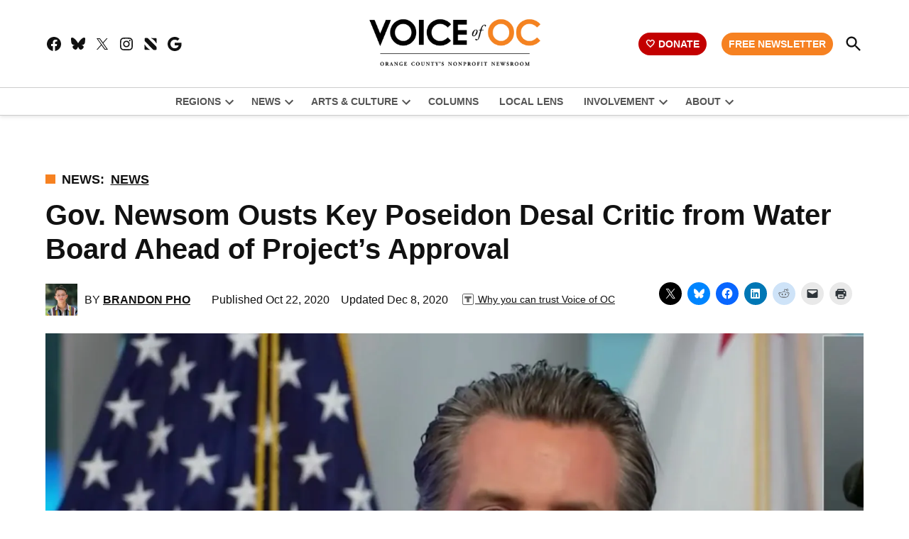

--- FILE ---
content_type: text/css
request_url: https://voiceofoc.org/wp-content/plugins/newspack-plugin/dist/commons.css?ver=6.22.0
body_size: 10517
content:

.wp-block-newspack-correction-box p{margin:0}.wp-block-newspack-correction-box p.correction+p.correction{margin-block-start:var(--wp--preset--spacing--30)}
.correction__post-link{display:block}
.wp-block-newspack-avatar,[data-type="newspack/avatar"]{display:flex;gap:.5rem}.wp-block-newspack-avatar.is-style-stacked,.wp-block-newspack-avatar[class*=is-style-stacked],[data-type="newspack/avatar"].is-style-stacked,[data-type="newspack/avatar"][class*=is-style-stacked]{gap:0}.wp-block-newspack-avatar.is-style-stacked .newspack-avatar-wrapper:not(:last-of-type),.wp-block-newspack-avatar[class*=is-style-stacked] .newspack-avatar-wrapper:not(:last-of-type),[data-type="newspack/avatar"].is-style-stacked .newspack-avatar-wrapper:not(:last-of-type),[data-type="newspack/avatar"][class*=is-style-stacked] .newspack-avatar-wrapper:not(:last-of-type){margin-right:calc(var(--avatar-size)*-.175)}.wp-block-newspack-avatar.is-style-stacked .newspack-avatar-wrapper:not(:last-of-type) img,.wp-block-newspack-avatar[class*=is-style-stacked] .newspack-avatar-wrapper:not(:last-of-type) img,[data-type="newspack/avatar"].is-style-stacked .newspack-avatar-wrapper:not(:last-of-type) img,[data-type="newspack/avatar"][class*=is-style-stacked] .newspack-avatar-wrapper:not(:last-of-type) img{-webkit-mask-image:radial-gradient(var(--avatar-size) at calc(62.5% + var(--avatar-size)*.875 - var(--avatar-size)*.25) 50%,#0000 50%,#fff 50%);mask-image:radial-gradient(var(--avatar-size) at calc(62.5% + var(--avatar-size)*.875 - var(--avatar-size)*.25) 50%,#0000 50%,#fff 50%)}.wp-block-newspack-avatar .newspack-avatar-wrapper,[data-type="newspack/avatar"] .newspack-avatar-wrapper{height:var(--avatar-size);position:relative;width:var(--avatar-size)}.wp-block-newspack-avatar .newspack-avatar-wrapper a,[data-type="newspack/avatar"] .newspack-avatar-wrapper a{border-radius:50%;display:flex}
.newspack-accordion{border:1px solid #ddd}.newspack-accordion__icon{transform:rotate(90deg);transition:transform .2s ease-out}.newspack-accordion--is-open .newspack-accordion__icon{transform:rotate(-90deg)}.newspack-accordion summary{align-items:center;cursor:pointer;display:flex;font-size:14px;font-weight:700;justify-content:space-between;padding:16px 32px}.newspack-accordion__content{padding:16px 32px}
.newspack-card.newspack-action-card{border-color:#ddd;padding:0}.newspack-card.newspack-action-card.newspack-card--is-clickable{transition:box-shadow 125ms ease-in-out}.newspack-card.newspack-action-card.newspack-card--is-clickable:hover{box-shadow:0 4px 8px #00000014}.newspack-card.newspack-action-card.newspack-card__is-disabled,.newspack-card.newspack-action-card.newspack-card__is-primary,.newspack-card.newspack-action-card.newspack-card__is-secondary,.newspack-card.newspack-action-card.newspack-card__is-supported,.newspack-card.newspack-action-card.newspack-card__is-unsupported{box-shadow:inset 4px 0 0 #f0f0f0}.newspack-card.newspack-action-card.newspack-card__is-disabled .newspack-action-card__region-top,.newspack-card.newspack-action-card.newspack-card__is-primary .newspack-action-card__region-top,.newspack-card.newspack-action-card.newspack-card__is-secondary .newspack-action-card__region-top,.newspack-card.newspack-action-card.newspack-card__is-supported .newspack-action-card__region-top,.newspack-card.newspack-action-card.newspack-card__is-unsupported .newspack-action-card__region-top{padding-left:28px}.newspack-card.newspack-action-card.newspack-card__is-primary{box-shadow:inset 4px 0 0 var(--wp-admin-theme-color)}.newspack-card.newspack-action-card.newspack-card__is-secondary{box-shadow:inset 4px 0 0 #f0b849}.newspack-card.newspack-action-card.newspack-card__is-supported{box-shadow:inset 4px 0 0 #4ab866}.newspack-card.newspack-action-card.newspack-card__is-unsupported{box-shadow:inset 4px 0 0 #cc1818}.newspack-card.newspack-action-card.is-small .newspack-action-card__region-top{padding:8px 16px}.newspack-card.newspack-action-card.is-small .newspack-action-card__region-top .components-toggle-control{margin-bottom:16px}@media screen and (min-width:744px){.newspack-card.newspack-action-card.is-small .newspack-action-card__region-top .components-toggle-control{margin-bottom:0;margin-right:16px}}.newspack-card.newspack-action-card.is-small h2{font-size:14px}.newspack-card.newspack-action-card.is-small .newspack-action-card__primary_button,.newspack-card.newspack-action-card.is-small .newspack-action-card__region-right,.newspack-card.newspack-action-card.is-small p{font-size:12px;line-height:16px}.newspack-card.newspack-action-card.is-small code{padding:0 4px}.newspack-card.newspack-action-card.is-small+.newspack-card.newspack-action-card.is-small{margin-top:-16px}.newspack-card.newspack-action-card.is-small.mv0{border-left-color:#ddd;border-radius:0;border-right-color:#ddd}.newspack-card.newspack-action-card.is-small.mv0:first-of-type{border-top-color:#ddd;border-top-left-radius:3px;border-top-right-radius:3px}.newspack-card.newspack-action-card.is-small.mv0:last-of-type{border-bottom-color:#ddd;border-bottom-left-radius:3px;border-bottom-right-radius:3px}.newspack-card.newspack-action-card.is-small.mv0+.newspack-card.newspack-action-card.is-small.mv0{margin-top:-1px}.newspack-card.newspack-action-card.is-small.newspack-card__is-disabled .newspack-action-card__region-top,.newspack-card.newspack-action-card.is-small.newspack-card__is-primary .newspack-action-card__region-top,.newspack-card.newspack-action-card.is-small.newspack-card__is-secondary .newspack-action-card__region-top,.newspack-card.newspack-action-card.is-small.newspack-card__is-supported .newspack-action-card__region-top,.newspack-card.newspack-action-card.is-small.newspack-card__is-unsupported .newspack-action-card__region-top{padding-left:20px}.newspack-card.newspack-action-card.is-medium .newspack-action-card__region-top{padding:16px}.newspack-card.newspack-action-card.is-medium .newspack-action-card__region-top .components-toggle-control{margin-bottom:16px}@media screen and (min-width:744px){.newspack-card.newspack-action-card.is-medium .newspack-action-card__region-top .components-toggle-control{margin-bottom:0;margin-right:16px}}.newspack-card.newspack-action-card.is-medium .newspack-action-card__region-left{margin-bottom:16px}@media screen and (min-width:744px){.newspack-card.newspack-action-card.is-medium .newspack-action-card__region-left{margin-bottom:0;margin-right:16px}}.newspack-card.newspack-action-card.is-medium .newspack-action-card__region-children{padding:0 32px 32px}.newspack-card.newspack-action-card.newspack-card--has-children .newspack-action-card:first-child{margin-top:32px}.newspack-card.newspack-action-card.newspack-card--has-children .newspack-action-card+.newspack-action-card{margin-top:16px!important}.newspack-card.newspack-action-card.newspack-card--has-children .newspack-action-card:last-child{margin-bottom:0}.newspack-card.newspack-action-card.newspack-card--has-grey-header{overflow:hidden}.newspack-card.newspack-action-card.newspack-card--has-grey-header.newspack-card--has-children .newspack-action-card__region-top{border-bottom:1px solid #ddd}.newspack-card.newspack-action-card.newspack-card--has-grey-header.newspack-card--has-children .is-small>.newspack-action-card__region-top{padding-bottom:8px;padding-top:8px}.newspack-card.newspack-action-card.newspack-card--has-grey-header .newspack-action-card__region-top{background-color:rgba(0,0,0,.025)}.newspack-card.newspack-action-card.newspack-card--has-grey-header .newspack-action-card__region-center p{color:#737373}.newspack-card.newspack-action-card.newspack-card--has-white-header .newspack-action-card__region-top{background-color:#0000;border:none!important}.newspack-card.newspack-action-card.newspack-card--indent{margin-left:56px;position:relative}.newspack-card.newspack-action-card.newspack-card--indent:before{border-color:#ddd;border-radius:0 0 0 2px;border-style:solid;border-width:0 0 1px 1px;content:"";display:block;inset:-17px 100% 50% -28px;position:absolute}.newspack-card.newspack-action-card h2,.newspack-card.newspack-action-card p:not([class*=components-base-control]){margin:0;max-width:100%;width:100%}.newspack-card.newspack-action-card h2{align-items:center;display:flex;flex-wrap:wrap;margin-right:-8px}.newspack-card.newspack-action-card h2 .newspack-action-card__title{margin-right:8px}.newspack-card.newspack-action-card h2 a{color:inherit;text-decoration:none}.newspack-card.newspack-action-card h2 a:active,.newspack-card.newspack-action-card h2 a:focus,.newspack-card.newspack-action-card h2 a:hover{color:var(--wp-admin-theme-color)}.newspack-card.newspack-action-card .newspack-action-card__region{align-items:center;display:flex;justify-content:space-between;margin:0}.newspack-card.newspack-action-card .newspack-action-card__region-top{display:block;padding:24px}@media screen and (min-width:744px){.newspack-card.newspack-action-card .newspack-action-card__region-top{display:flex}}.newspack-card.newspack-action-card .newspack-action-card__region-top .components-toggle-control{margin-bottom:24px;margin-top:0}@media screen and (min-width:744px){.newspack-card.newspack-action-card .newspack-action-card__region-top .components-toggle-control{margin-bottom:0;margin-right:24px}}.newspack-card.newspack-action-card .newspack-action-card__region-top .components-toggle-control .components-base-control__field{margin-bottom:0}.newspack-card.newspack-action-card .newspack-action-card__region-top .components-toggle-control .components-form-toggle{display:flex;margin:0}.newspack-card.newspack-action-card .newspack-action-card__region-children{padding:0 24px 24px}.newspack-card.newspack-action-card .newspack-action-card__region-children__inner{padding-top:32px}.newspack-card.newspack-action-card .newspack-action-card__region-children__inner>:first-child{margin-top:0!important}.newspack-card.newspack-action-card .newspack-action-card__region-children__inner>:last-child{margin-bottom:0!important}.newspack-card.newspack-action-card .newspack-action-card__region-children .newspack-section-header{margin:32px 0 16px}.newspack-card.newspack-action-card .newspack-action-card__region-children .newspack-card,.newspack-card.newspack-action-card .newspack-action-card__region-children .newspack-checkbox-control,.newspack-card.newspack-action-card .newspack-action-card__region-children .newspack-grid,.newspack-card.newspack-action-card .newspack-action-card__region-children .newspack-text-control,.newspack-card.newspack-action-card .newspack-action-card__region-children .newspack-toggle-control{margin:16px 0}.newspack-card.newspack-action-card .newspack-action-card__region-left{margin-bottom:24px}@media screen and (min-width:744px){.newspack-card.newspack-action-card .newspack-action-card__region-left{margin-bottom:0;margin-right:24px}}.newspack-card.newspack-action-card .newspack-action-card__region-center{align-items:flex-start;flex:1 1 auto;flex-wrap:wrap}.newspack-card.newspack-action-card .newspack-action-card__region-center .newspack-grid{width:100%}.newspack-card.newspack-action-card .newspack-action-card__region-center p{color:#757575}.newspack-card.newspack-action-card .newspack-action-card__region-right{align-items:flex-start;flex:0 0 auto;flex-direction:column;margin-top:24px;text-align:right}@media screen and (min-width:744px){.newspack-card.newspack-action-card .newspack-action-card__region-right{align-items:flex-end;flex-direction:column;margin-left:24px;margin-top:0}}.newspack-card.newspack-action-card .newspack-action-card__region-right>*{text-align:inherit}.newspack-card.newspack-action-card .newspack-action-card__region-right .newspack-action-card__secondary_button{margin-top:8px}.newspack-card.newspack-action-card .newspack-action-card__container{display:flex}.newspack-card.newspack-action-card .newspack-action-card__notification .newspack-notice{margin:0}.newspack-card.newspack-action-card .newspack-action-card__notification .newspack-notice__heading{margin-top:0}.newspack-card.newspack-action-card .newspack-action-card__notification.newspack-action-card__region-children .newspack-notice{margin-top:32px}.newspack-card.newspack-action-card .newspack-action-card__image{background-position:50%;background-repeat:no-repeat;background-size:cover;border-radius:50%;height:48px;width:48px}.newspack-card.newspack-action-card .newspack_plugin-installer__icon{margin:0}.newspack-card.newspack-action-card .newspack-action-card__badge{background:#f0f0f0;border-radius:2px;color:#1e1e1e;display:block;flex:0 0 auto;font-size:10px;font-weight:700;line-height:1.4;margin:0 8px 0 0;padding:2px 8px;text-transform:uppercase}.newspack-card.newspack-action-card .newspack-action-card__badge.newspack-action-card__badge-level-warning{background:#fcefd6}.newspack-card.newspack-action-card .newspack-action-card__badge.newspack-action-card__badge-level-error{background:#fdebeb}.newspack-card.newspack-action-card .newspack-action-card__badge.newspack-action-card__badge-level-success{background:#e4f4e8}.newspack-card.newspack-action-card .newspack-action-card__badge+.newspack-action-card__badge{margin-left:-4px}.newspack-card.newspack-action-card.newspack-description-card{font-style:italic}.newspack-card.newspack-action-card.is-expandable .newspack-action-card__title .components-button.is-link{color:inherit;font-size:inherit;font-weight:inherit;text-decoration:inherit}.newspack-card.newspack-action-card.is-expandable .newspack-action-card__region-children{border-top:1px solid #f0f0f0;padding-top:24px}.newspack-card.newspack-action-card.is-expandable .newspack-action-card__region-children+.newspack-action-card__region-children{border-top:none}.newspack-card.newspack-action-card.is-expandable.is-medium .newspack-action-card__region-children{padding-top:32px}.newspack-card.newspack-action-card.is-expandable.has-checkbox .newspack-action-card__region-children{padding-left:72px}.newspack-card.newspack-action-card.is-expandable.has-checkbox.is-small .newspack-action-card__region-children{padding-left:64px}.newspack-card.newspack-action-card.is-expandable.has-checkbox.is-medium .newspack-action-card__region-children{padding-left:56px}.newspack-card.newspack-action-card.has-action-content .newspack-action-card__region-right{flex-direction:row}.newspack-card.newspack-action-card.has-action-content .newspack-action-card__region-right .components-button+.components-button{margin-left:8px}.newspack-card .newspack-card.newspack-action-card:not(.newspack-card__no-border){border:1px solid #e0e0e0}.newspack-card .newspack-card.newspack-action-card.newspack-card__no-border .newspack-action-card__region-children,.newspack-card .newspack-card.newspack-action-card.newspack-card__no-border .newspack-action-card__region-top{padding:0}
.newspack-autocomplete-tokenfield .components-spinner{margin:0;position:absolute;right:8px;top:8px}.newspack-autocomplete-tokenfield__input-container{position:relative}.newspack-autocomplete-tokenfield__input-container.has-label .components-spinner{top:32px}.newspack-autocomplete-tokenfield .components-form-token-field>.components-form-token-field__help{display:none}.newspack-autocomplete-tokenfield .components-form-token-field>.components-form-token-field__token-text{align-items:center;display:flex}.newspack-autocomplete-tokenfield .newspack-autocomplete-tokenfield__help{color:#757575;font-size:inherit;margin-top:0}.newspack-autocomplete-tokenfield .components-form-token-field__suggestions-list{margin-left:0;padding-left:0}.newspack-autocomplete-tokenfield .components-button:focus:not(:disabled){box-shadow:inset 0 0 0 var(--wp-admin-border-width-focus) var(--wp-admin-theme-color)}
.newspack-autocomplete-with-suggestions{width:100%}.newspack-autocomplete-with-suggestions.hide-help>.components-base-control,.newspack-autocomplete-with-suggestions.hide-help>.newspack-autocomplete-tokenfield,.newspack-autocomplete-with-suggestions.hide-help>.newspack-autocomplete-with-suggestions__search-suggestions,.newspack-autocomplete-with-suggestions.hide-help>.newspack-autocomplete-with-suggestions__search-suggestions-multiselect{margin-top:16px}.newspack-autocomplete-with-suggestions .components-select-control__input{max-width:none}.newspack-autocomplete-with-suggestions .components-input-control__backdrop{border-color:#757575!important}.newspack-autocomplete-with-suggestions .components-checkbox-control__label,.newspack-autocomplete-with-suggestions .components-form-token-field__label,.newspack-autocomplete-with-suggestions .components-input-control__label,.newspack-autocomplete-with-suggestions .newspack-autocomplete-with-suggestions__label{color:#1e1e1e!important}.newspack-autocomplete-with-suggestions__suggestions-spinner{background:#f0f0f0;border:1px solid #757575;border-radius:2px;cursor:progress;margin:16px 0;padding:32px}.newspack-autocomplete-with-suggestions__suggestions-spinner .components-spinner{display:block;margin:0 auto;position:relative;right:auto;top:0}.newspack-autocomplete-with-suggestions .newspack-autocomplete-tokenfield__help{font-size:inherit;margin-bottom:8px!important}.newspack-autocomplete-with-suggestions .components-form-token-field__input-container{border-color:#757575}.newspack-autocomplete-with-suggestions .components-form-token-field__suggestions-list{border-top-color:#757575;margin:4px -4px -2px}.newspack-autocomplete-with-suggestions .components-form-token-field__suggestion{padding:8px}.newspack-autocomplete-with-suggestions p.newspack-autocomplete-with-suggestions__label{font-size:inherit;margin:0 0 8px}.newspack-autocomplete-with-suggestions__selected-items{border-bottom:1px solid #757575;display:flex;flex-wrap:wrap;gap:8px;margin-bottom:16px;padding-bottom:12px}.newspack-autocomplete-with-suggestions__selected-items p.newspack-autocomplete-with-suggestions__label{flex:0 0 100%;margin:0}.newspack-autocomplete-with-suggestions__selected-item-button.components-button.is-tertiary{background-color:#ddd;border-radius:2px;color:#1e1e1e;font-size:13px;height:auto;margin:0;padding-left:8px;padding-right:8px}.newspack-autocomplete-with-suggestions__selected-item-button.components-button.is-tertiary:after{content:"✕";margin-left:8px}.newspack-autocomplete-with-suggestions__selected-item-button.components-button.is-tertiary:hover{box-shadow:none;color:#000}.newspack-autocomplete-with-suggestions__search-suggestions,.newspack-autocomplete-with-suggestions__search-suggestions-multiselect{border:1px solid #757575;border-radius:2px;max-height:178px;overflow:visible auto;padding:8px 8px 0}.newspack-autocomplete-with-suggestions__search-suggestions .components-button,.newspack-autocomplete-with-suggestions__search-suggestions-multiselect .components-button{display:block;line-height:normal;margin:auto}.newspack-autocomplete-with-suggestions__search-suggestions .components-button.is-link,.newspack-autocomplete-with-suggestions__search-suggestions-multiselect .components-button.is-link{color:#1e1e1e;padding:8px;text-decoration:none;width:100%}.newspack-autocomplete-with-suggestions__search-suggestions .components-button.is-link:active:not(:disabled),.newspack-autocomplete-with-suggestions__search-suggestions .components-button.is-link:hover:not(:disabled),.newspack-autocomplete-with-suggestions__search-suggestions-multiselect .components-button.is-link:active:not(:disabled),.newspack-autocomplete-with-suggestions__search-suggestions-multiselect .components-button.is-link:hover:not(:disabled){background:#1e1e1e;background:var(--wp-admin-theme-color);color:#fff}.newspack-autocomplete-with-suggestions__search-suggestions .components-button.is-secondary,.newspack-autocomplete-with-suggestions__search-suggestions-multiselect .components-button.is-secondary{margin-bottom:8px;margin-top:8px;width:100%}.newspack-autocomplete-with-suggestions__search-suggestions{border:1px solid #757575;border-radius:2px;padding:0}.newspack-autocomplete-with-suggestions__search-suggestions .components-button{line-height:normal}.newspack-autocomplete-with-suggestions__search-suggestions .components-button:focus:not(:disabled){border-radius:0;box-shadow:inset 0 0 0 1.5px #1e1e1e;box-shadow:inset 0 0 0 var(--wp-admin-border-width-focus) var(--wp-admin-theme-color)}.newspack-autocomplete-with-suggestions__search-suggestions .components-button.is-secondary{width:calc(100% - 16px)}
.components-button.is-destructive:hover:not(:disabled){box-shadow:none}
.newspack-button-card{background:#fff;border:1px solid #ddd;border-radius:2px;box-shadow:inset 0 0 0 var(--wp-admin-border-width-focus) #0000;cursor:pointer;display:block;margin:32px 0;padding:32px;position:relative;text-decoration:none;transition:background-color 125ms ease-in-out,border-color 125ms ease-in-out,box-shadow 125ms ease-in-out}.newspack-button-card.is-pressed,.newspack-button-card:focus{background:#fff;border-color:var(--wp-admin-theme-color);box-shadow:inset 0 0 0 1px var(--wp-admin-theme-color)!important;outline:none!important;z-index:1}.newspack-button-card.is-pressed:focus-visible{box-shadow:inset 0 0 0 1px var(--wp-admin-theme-color),0 0 0 1px #fff,0 0 0 var(--wp-admin-border-width-focus) var(--wp-admin-theme-color)!important}.newspack-button-card:active,.newspack-button-card:hover{border-color:var(--wp-admin-theme-color);color:var(--wp-admin-theme-color);text-decoration:none;z-index:1}.newspack-button-card:active .newspack-grid h3,.newspack-button-card:active p,.newspack-button-card:hover .newspack-grid h3,.newspack-button-card:hover p{color:inherit}.newspack-button-card .newspack-grid h3,.newspack-button-card p{transition:color 125ms ease-in-out}.newspack-button-card .newspack-grid h3{color:#1e1e1e}.newspack-button-card p{color:#757575}.newspack-button-card.grouped{border-radius:0}.newspack-button-card.grouped+.newspack-button-card.grouped:not(.br--top){margin-top:-33px}.newspack-button-card.grouped.br--bottom{border-bottom-left-radius:2px;border-bottom-right-radius:2px}.newspack-button-card.grouped.br--top{border-top-left-radius:2px;border-top-right-radius:2px}.newspack-button-card.has-chevron,.newspack-button-card.has-icon{align-items:center;display:grid;grid-gap:16px;grid-template-columns:auto 24px}.newspack-button-card.has-chevron:active svg,.newspack-button-card.has-chevron:hover svg,.newspack-button-card.has-icon:active svg,.newspack-button-card.has-icon:hover svg{fill:currentcolor}.newspack-button-card.has-chevron svg,.newspack-button-card.has-icon svg{fill:var(--wp-admin-theme-color);transition:fill 125ms ease-in-out}.newspack-button-card.has-icon{grid-template-columns:48px auto}.newspack-button-card.has-icon.has-chevron{grid-template-columns:48px auto 24px}.newspack-button-card.is-small{padding:16px}.newspack-button-card.is-small.has-chevron svg,.newspack-button-card.is-small.has-icon svg{height:24px;width:24px}.newspack-button-card.is-small.has-icon{grid-template-columns:24px auto}.newspack-button-card.is-small.has-icon.has-chevron{grid-template-columns:24px auto 24px}.newspack-button-card.is-small h3{font-size:1em;line-height:1.5}.newspack-button-card.is-small p{font-size:12px;line-height:1.4}.newspack-button-card.is-destructive .title{color:#cc1818}.newspack-button-card.is-destructive.has-chevron svg,.newspack-button-card.is-destructive.has-icon svg{fill:#cc1818}.newspack-button-card.is-destructive.is-pressed,.newspack-button-card.is-destructive:focus{border-color:#cc1818;box-shadow:inset 0 0 0 1px #cc1818!important}.newspack-button-card.is-destructive.is-pressed:focus-visible{box-shadow:inset 0 0 0 1px #cc1818,0 0 0 1px #fff,0 0 0 var(--wp-admin-border-width-focus) #cc1818!important}.newspack-button-card.is-destructive:active,.newspack-button-card.is-destructive:hover{background-color:#f0f0f0;border-color:#cc1818}
.newspack-card{border:1px solid #ddd;border-radius:2px;color:#1e1e1e;margin:32px 0;padding:16px 48px}@media screen and (min-width:744px){.newspack-card{padding:32px 64px}}.newspack-card__buttons-card{display:flex;flex-wrap:wrap;gap:16px;margin:32px 0}.newspack-card__header-actions{align-items:center;display:flex;flex-wrap:wrap;gap:8px;justify-content:space-between;margin-bottom:-16px}.newspack-card__header-actions>*{margin-bottom:0!important;margin-top:0!important}.newspack-card__header-actions .newspack-select-control .components-base-control__field{margin-bottom:0}.newspack-card__is-narrow{margin-left:auto;margin-right:auto}@media screen and (min-width:608px){.newspack-card__is-narrow{max-width:576px}}.newspack-card__is-small{padding:16px}.newspack-card__is-small>:first-child{margin-top:0!important}.newspack-card__is-small>:last-child{margin-bottom:0!important}.newspack-card__is-small>p{margin:16px 0!important}.newspack-card__is-small+.newspack-card__is-small{margin-top:-16px}.newspack-card__is-medium{padding:32px}.newspack-card__is-medium>:first-child{margin-top:0!important}.newspack-card__is-medium>:last-child{margin-bottom:0!important}.newspack-card__is-white{background:#fff;border:0}.newspack-card__no-border{border:0;border-radius:0;padding:0}.newspack-card.mt64{margin-top:64px}.newspack-card.mt16{margin-top:16px}.newspack-card small{font-size:12px;line-height:1.4}.newspack-card code{background:#f0f0f0;color:#1e1e1e;padding:0 .5em}.newspack-card hr{background:#ddd;border:0;height:1px;margin:48px 0}@media screen and (min-width:744px){.newspack-card hr{margin:64px 0}}.newspack-card .sep{background:#ddd;height:1px;margin-left:8px;margin-right:8px;width:12px}.newspack-card .sep__inline{display:inline-block;line-height:1.5;vertical-align:middle}.newspack-card .newspack-error{color:#cc1818}
.newspack-category-autocomplete{position:relative}.newspack-category-autocomplete .components-form-token-field__help{display:none}.newspack-grid .newspack-category-autocomplete .newspack-form-token-field__input-container{margin:0}.newspack-category-autocomplete__suggestions-spinner{position:absolute;right:1px;top:calc(1.4em + 8px);z-index:2}[class*="--label-hidden"]+.newspack-category-autocomplete__suggestions-spinner{top:0}.newspack-category-autocomplete__suggestions-spinner .components-spinner{display:block;margin:7px}
.newspack-color-picker{position:relative}.newspack-color-picker__label{margin-bottom:8px}.newspack-color-picker__expander{border-radius:2px;box-shadow:inset 0 0 0 1px #0003;height:64px;padding:12px;text-align:right;text-transform:uppercase}.newspack-color-picker__expander:focus-visible{border-color:#fff;box-shadow:0 0 0 var(--wp-admin-border-width-focus) var(--wp-admin-theme-color)}.newspack-color-picker__main{background:#fff;box-shadow:0 0 8px 4px #00000014;margin:12px 0;position:absolute;z-index:2}.newspack-color-picker__main:empty{display:none}
.newspack-custom-select-control label{display:block;margin-bottom:8px}.newspack-custom-select-control button{border-color:#757575;border-radius:2px;color:#1e1e1e;font-size:inherit;min-height:30px;min-width:100%;padding-right:24px}.newspack-custom-select-control button:active,.newspack-custom-select-control button:focus,.newspack-custom-select-control button:hover,.newspack-custom-select-control button[aria-expanded=true]{color:#1e1e1e}.newspack-custom-select-control button:focus{border-color:var(--wp-admin-theme-color);box-shadow:inset 0 0 0 1px var(--wp-admin-theme-color)}.newspack-custom-select-control button-icon{right:3px;width:18px}.newspack-custom-select-control button[aria-expanded=true] svg{transform:rotate(180deg)}.newspack-custom-select-control button+div{min-width:200px}.newspack-custom-select-control .components-custom-select-control__menu{border-color:#757575;border-radius:2px;box-shadow:0 4px 8px #00000014;margin:8px 0 0;min-width:222px}.newspack-custom-select-control .components-custom-select-control__item{box-sizing:border-box;cursor:pointer;display:flex;line-height:inherit;padding:6px 8px;transition:color 125ms ease-in-out}.newspack-custom-select-control .components-custom-select-control__item:empty{display:none}.newspack-custom-select-control .components-custom-select-control__item.is-header{background:#f0f0f0;cursor:default;font-weight:700;margin-left:0;pointer-events:none}.newspack-custom-select-control .components-custom-select-control__item.is-highlighted{background:#fff;color:var(--wp-admin-theme-color)}.newspack-custom-select-control .components-custom-select-control__item.is-selected{margin-left:0}.newspack-custom-select-control .components-custom-select-control__item.is-selected span svg{fill:var(--wp-admin-theme-color)}
.newspack-form-token-field{width:100%}.newspack-form-token-field .components-form-token-field__input-container{padding-bottom:1px;padding-top:1px}.newspack-form-token-field__help{color:#757575;font-size:12px;margin:8px 0 0!important}.newspack-form-token-field--help-hidden .components-form-token-field__help,.newspack-form-token-field--help-hidden div.i,.newspack-form-token-field--label-hidden label{display:none}
.newspack-footer{background:#fff;border:0 solid #ddd;border-width:1px 0;bottom:0;color:#757575;display:flex;font-size:12px;left:0;line-height:16px;position:absolute;right:0}@media screen and (min-width:783px){.newspack-footer{bottom:40px}}.newspack-footer ul{display:flex;flex-wrap:wrap;margin:0;padding:7px 8px}.newspack-footer li{margin:8px}.newspack-footer li a{align-items:flex-end;color:inherit;display:flex}.newspack-footer li a:active,.newspack-footer li a:focus,.newspack-footer li a:hover{color:#1e1e1e}
.newspack-info-button{display:inline-block;flex:0 0 24px;height:24px;margin:0 0 0 4px;vertical-align:middle;width:24px}.newspack-info-button svg{display:block;fill:currentcolor}
.newspack-image-upload{margin:32px 0}.newspack-image-upload__header{display:flex}.newspack-image-upload__label{margin:0 0 8px}.newspack-image-upload__image{align-items:center;background-position:50%;background-repeat:no-repeat;background-size:contain;border:1px dashed #757575;border-radius:2px;display:flex;justify-content:center;max-width:100%;min-height:48px;position:relative}.newspack-image-upload__image--covering{background-size:cover}.newspack-image-upload__image:not(.newspack-image-upload__image--has-image) .newspack-button{background:#fff!important;border-radius:2px!important;padding:4px 16px!important}.newspack-image-upload__image:not(.newspack-image-upload__image--has-image) .newspack-button:active,.newspack-image-upload__image:not(.newspack-image-upload__image--has-image) .newspack-button:focus,.newspack-image-upload__image:not(.newspack-image-upload__image--has-image) .newspack-button:hover{background:#fff!important}.newspack-image-upload__image:not(.newspack-image-upload__image--has-image) .newspack-button:focus{outline-offset:-3px!important}.newspack-image-upload__image--has-image{border:none;overflow:hidden}.newspack-image-upload__image--has-image:after,.newspack-image-upload__image--has-image:before{border:1px solid #0000008a;border-radius:2px;content:"";inset:0;position:absolute;z-index:0}.newspack-image-upload__image--has-image button,.newspack-image-upload__image--has-image:after{opacity:0;transition:opacity 125ms}.newspack-image-upload__image--has-image button{position:relative;z-index:1}.newspack-image-upload__image--has-image:after{background:#ffffffe6;border-color:#757575}.newspack-image-upload__image--has-image:focus-within button,.newspack-image-upload__image--has-image:focus-within:after,.newspack-image-upload__image--has-image:hover button,.newspack-image-upload__image--has-image:hover:after{opacity:1}.newspack-image-upload__image--has-image img{max-height:100%;max-width:100%}.newspack-image-upload__image--has-image .sep{background:#0000;display:block;height:8px;margin:0;width:100%}.newspack-image-upload__image+.newspack-image-upload__help{color:#757575;font-size:12px;margin:1em 0 0}.newspack-image-upload__controls{align-items:center;display:flex;flex-direction:column;position:absolute}
.newspack-grid{display:grid;grid-gap:32px;grid-auto-rows:min-content;grid-template-columns:1fr;margin:32px 0}.newspack-grid--no-margin{margin:0}.newspack-grid__gutter-0{grid-gap:0}.newspack-grid__gutter-8{grid-gap:8px}.newspack-grid__gutter-16{grid-gap:16px}.newspack-grid__gutter-24{grid-gap:24px}.newspack-grid__gutter-32{grid-gap:32px}.newspack-grid__row-gap-0{grid-row-gap:0}.newspack-grid__row-gap-8{grid-row-gap:8px}.newspack-grid__row-gap-16{grid-row-gap:16px}.newspack-grid__row-gap-32{grid-row-gap:32px}.newspack-grid__gutter-64{grid-gap:64px}.newspack-grid__columns-6{grid-template-columns:repeat(2,1fr)}@media screen and (min-width:744px){.newspack-grid__columns-2,.newspack-grid__columns-3,.newspack-grid__columns-4{grid-template-columns:repeat(2,1fr)}.newspack-grid__columns-6{grid-template-columns:repeat(3,1fr)}}@media screen and (min-width:1128px){.newspack-grid__columns-3{grid-template-columns:repeat(3,1fr)}.newspack-grid__columns-4{grid-template-columns:repeat(4,1fr)}.newspack-grid__columns-6{grid-template-columns:repeat(6,1fr)}.newspack-grid__gutter-48{grid-gap:48px}.newspack-grid__gutter-64{grid-gap:64px}}.newspack-grid>*{margin-bottom:0!important;margin-top:0!important}.newspack-grid .components-base-control__field,.newspack-grid .components-base-control__help,.newspack-grid .components-form-token-field__input-container{margin-bottom:0}.newspack-grid>.newspack-card>:first-child{margin-top:0!important}.newspack-grid>.newspack-card>:last-child{margin-bottom:0!important}.newspack-grid__thead{background:rgba(0,0,0,.025);border-bottom:1px solid #ddd;border-top:1px solid #ddd;color:#1e1e1e}.newspack-grid__thead>:not(.screen-reader-text){padding:8px}.newspack-grid__tbody{border-bottom:1px solid #ddd;padding:8px 0}.newspack-grid__tbody+.newspack-grid__tbody,.newspack-grid__thead+.newspack-grid__tbody{margin-top:-32px}
:export{primary-000:#dfe7f4;primary-050:#bfcfe9;primary-100:#9fb6dd;primary-200:#809ed2;primary-300:#6086c7;primary-400:#406ebc;primary-500:#2055b0;primary-600:#003da5;primary-700:#00296e;primary-800:#001f53;primary-900:#001437;primary-1000:#000a1c;secondary-000:#eff9f2;secondary-050:#ddf3e3;secondary-100:#c8ecd4;secondary-200:#b1e6c3;secondary-300:#95dfaf;secondary-400:#6fd898;secondary-500:#26d07c;secondary-600:#1fb36a;secondary-700:#1ba25f;secondary-800:#178e53;secondary-900:#117644;secondary-1000:#09552f;tertiary-000:#fff4f6;tertiary-050:#fee8ed;tertiary-100:#fedbe3;tertiary-200:#fcded8;tertiary-300:#fdbfcd;tertiary-400:#fcaec0;tertiary-500:#fc9bb3;tertiary-600:#d9859a;tertiary-700:#c5788b;tertiary-800:#ad697a;tertiary-900:#905665;tertiary-1000:#683d48;quaternary-000:#fff5ee;quaternary-050:#ffeadc;quaternary-100:#ffdec7;quaternary-200:#ffd1af;quaternary-300:#ffc392;quaternary-400:#ffb46a;quaternary-500:#ffa300;quaternary-600:#dc8c00;quaternary-700:#c77e00;quaternary-800:#af6e00;quaternary-900:#925b00;quaternary-1000:#6a4100;neutral-000:#fff;neutral-050:#f7f7f7;neutral-100:#f0f0f0;neutral-200:#e0e0e0;neutral-300:#ddd;neutral-400:#ccc;neutral-500:#949494;neutral-600:#6c6c6c;neutral-700:rgba(0,0,0,.702);neutral-800:#3e3e3e;neutral-900:#1e1e1e;neutral-1000:#000;success-000:#edfaef;success-050:#b8e6bf;success-500:#008a20;success-600:#007017;error-000:#fcf0f1;error-050:#facfd2;error-500:#d63638;error-600:#b32d2e;warning-000:#fcf9e8;warning-050:#f5e6ab;warning-300:#dba617;warning-400:#bd8600}.newspack-modal{--wp-admin-theme-color:#003da5;--wp-admin-theme-color--rgb:0,61,165;--wp-admin-theme-color-darker-10:#00296e;--wp-admin-theme-color-darker-10--rgb:0,41,110;--wp-admin-theme-color-darker-20:#001f53;--wp-admin-theme-color-darker-20--rgb:0,31,83}@media screen and (min-width:744px){.newspack-modal{max-width:680px;width:680px}.newspack-modal--wide{max-width:1168px;width:1168px}}.newspack-modal--narrow{max-width:360px;width:360px}.newspack-modal--hide-title .components-modal__header{display:none}.newspack-modal--hide-title .components-modal__content{margin-top:0;padding-top:32px}@media screen and (min-width:960px){.newspack-modal{max-height:calc(100% - 128px)}}.newspack-modal a{color:var(--wp-admin-theme-color)}.newspack-modal a:active,.newspack-modal a:focus,.newspack-modal a:hover{color:var(--wp-admin-theme-color-darker-10)}.newspack-modal a:focus{box-shadow:0 0 0 var(--wp-admin-border-width-focus) var(--wp-admin-theme-color);outline:3px solid #0000}.newspack-modal .components-modal__content>:last-child{margin-bottom:0}
.newspack-icon{background:var(--wp-admin-theme-color);fill:#fff;padding:12px}.newspack-icon--white{background:#fff;fill:var(--wp-admin-theme-color)}.newspack-icon--simple{background:none;fill:var(--wp-admin-theme-color);padding:0}.newspack-icon.newspack-icon--simple.newspack-icon--white{fill:#fff}
:export{primary-000:#dfe7f4;primary-050:#bfcfe9;primary-100:#9fb6dd;primary-200:#809ed2;primary-300:#6086c7;primary-400:#406ebc;primary-500:#2055b0;primary-600:#003da5;primary-700:#00296e;primary-800:#001f53;primary-900:#001437;primary-1000:#000a1c;secondary-000:#eff9f2;secondary-050:#ddf3e3;secondary-100:#c8ecd4;secondary-200:#b1e6c3;secondary-300:#95dfaf;secondary-400:#6fd898;secondary-500:#26d07c;secondary-600:#1fb36a;secondary-700:#1ba25f;secondary-800:#178e53;secondary-900:#117644;secondary-1000:#09552f;tertiary-000:#fff4f6;tertiary-050:#fee8ed;tertiary-100:#fedbe3;tertiary-200:#fcded8;tertiary-300:#fdbfcd;tertiary-400:#fcaec0;tertiary-500:#fc9bb3;tertiary-600:#d9859a;tertiary-700:#c5788b;tertiary-800:#ad697a;tertiary-900:#905665;tertiary-1000:#683d48;quaternary-000:#fff5ee;quaternary-050:#ffeadc;quaternary-100:#ffdec7;quaternary-200:#ffd1af;quaternary-300:#ffc392;quaternary-400:#ffb46a;quaternary-500:#ffa300;quaternary-600:#dc8c00;quaternary-700:#c77e00;quaternary-800:#af6e00;quaternary-900:#925b00;quaternary-1000:#6a4100;neutral-000:#fff;neutral-050:#f7f7f7;neutral-100:#f0f0f0;neutral-200:#e0e0e0;neutral-300:#ddd;neutral-400:#ccc;neutral-500:#949494;neutral-600:#6c6c6c;neutral-700:rgba(0,0,0,.702);neutral-800:#3e3e3e;neutral-900:#1e1e1e;neutral-1000:#000;success-000:#edfaef;success-050:#b8e6bf;success-500:#008a20;success-600:#007017;error-000:#fcf0f1;error-050:#facfd2;error-500:#d63638;error-600:#b32d2e;warning-000:#fcf9e8;warning-050:#f5e6ab;warning-300:#dba617;warning-400:#bd8600}.newspack-notice{align-items:center;background:#f0f0f0;color:#1e1e1e;display:flex;justify-content:flex-start;margin:32px 0;padding:8px 12px}.newspack-notice>svg{display:block;fill:#1e1e1e;flex:0 0 24px;margin-right:4px}.newspack-notice__is-debug{background:#003da5;border-radius:50%;bottom:16px;box-shadow:0 0 8px 4px #00000014;color:#fff;font-weight:700;margin:0 16px;padding:6px;position:fixed;text-transform:uppercase;z-index:9997}.newspack-notice__is-debug>svg{fill:#fff;margin:0}.newspack-notice__is-error{background:#f4a2a2}.newspack-notice__is-error>svg{fill:#cc1818;transform:rotate(180deg)}.newspack-notice__is-handoff{background:#fef8ee;margin-top:0;position:sticky;top:46px;z-index:100}@media(min-width:782px){.newspack-notice__is-handoff{top:32px}}.newspack-notice__is-help{background:#bfcfe9}.newspack-notice__is-help>svg{fill:var(--wp-admin-theme-color)}.newspack-notice__is-success{background:#eff9f1}.newspack-notice__is-success>svg{fill:#4ab866}.newspack-notice__is-warning{background:#fef8ee}.newspack-notice__is-warning>svg{fill:#f0b849;transform:rotate(180deg)}.newspack-notice .newspack-notice__content>div>*{margin:0!important}.newspack-notice .newspack-notice__content a,.newspack-notice .newspack-notice__content a:active,.newspack-notice .newspack-notice__content a:focus,.newspack-notice .newspack-notice__content a:hover{color:inherit}.newspack-notice .newspack-notice__content a:focus{box-shadow:0 0 0 var(--wp-admin-border-width-focus) currentcolor}.newspack-notice+.newspack-notice{margin-top:-16px}
.newspack-card .newspack-plugin-installer__status{align-items:center;display:flex}.newspack-card .newspack-plugin-installer__status .newspack-checkbox-icon{margin-left:4px}.newspack-card .newspack-plugin-installer__status .newspack-checkbox-icon svg{height:inherit;width:inherit}.newspack-card.newspack-plugin-installer__status-active .newspack-action-card__region-top,.newspack-card.newspack-plugin-installer__status-error .newspack-action-card__region-top,.newspack-card.newspack-plugin-installer__status-installing .newspack-action-card__region-top,.newspack-card.newspack-plugin-installer__status-none .newspack-action-card__region-top{padding-left:28px}.newspack-card.newspack-plugin-installer__status-active.is-small .newspack-action-card__region-top,.newspack-card.newspack-plugin-installer__status-error.is-small .newspack-action-card__region-top,.newspack-card.newspack-plugin-installer__status-installing.is-small .newspack-action-card__region-top,.newspack-card.newspack-plugin-installer__status-none.is-small .newspack-action-card__region-top{padding-left:20px}.newspack-card.newspack-plugin-installer__status-active{box-shadow:inset 4px 0 0 #4ab866}.newspack-card.newspack-plugin-installer__status-active .newspack-plugin-installer__checkbox{background:#4ab866;box-shadow:none}.newspack-card.newspack-plugin-installer__status-active svg{fill:#fff}.newspack-card.newspack-plugin-installer__status-error{box-shadow:inset 4px 0 0 #cc1818}.newspack-card.newspack-plugin-installer__status-installing,.newspack-card.newspack-plugin-installer__status-none{box-shadow:inset 4px 0 0 #f0f0f0}.newspack-card.is-small .newspack-plugin-installer__status .newspack-checkbox-icon{height:16px;width:16px}.newspack-plugin-installer_is-waiting{display:flex}
.newspack-card:not(.newspack-settings__no-border) .newspack-action-card__region-children>.newspack-grid{margin:32px 0 0!important}
.newspack-action-card.in-flight,.newspack-action-card.loading{opacity:.5}.newspack-action-card.in-flight .newspack-action-card__region-right .newspack-button,.newspack-action-card.loading .newspack-action-card__region-right .newspack-button{color:#757575;pointer-events:none;text-decoration:none}
.newspack-popover .components-popover__content{min-width:238px}.newspack-popover .components-popover__content .newspack-button{color:#757575;display:flex;font-weight:400;padding:6px 8px}.newspack-popover .components-popover__content .newspack-button:hover{color:var(--wp-admin-theme-color)}.newspack-popover .components-popover__content .newspack-button:hover .components-menu-items__item-icon{fill:currentcolor}.newspack-popover .components-popover__content .newspack-button:focus:not(:disabled){box-shadow:inset 0 0 0 2px var(--wp-admin-theme-color);position:relative;z-index:1}.newspack-popover .components-popover__content .newspack-button.is-link{border-radius:2px;padding:6px 8px;text-decoration:none}.newspack-popover .components-popover__content .newspack-button.is-link:not(.is-destructive){color:#757575}.newspack-popover .components-popover__content .newspack-button.is-link:not(.is-destructive):active,.newspack-popover .components-popover__content .newspack-button.is-link:not(.is-destructive):active:enabled,.newspack-popover .components-popover__content .newspack-button.is-link:not(.is-destructive):focus,.newspack-popover .components-popover__content .newspack-button.is-link:not(.is-destructive):focus:enabled .newspack-popover .components-popover__content .newspack-button.is-link:not(.is-destructive):hover,.newspack-popover .components-popover__content .newspack-button.is-link:not(.is-destructive):not(:disabled,[aria-disabled=true],.is-default):hover{color:var(--wp-admin-theme-color)}.newspack-popover .components-popover__content .newspack-button.is-link:focus,.newspack-popover .components-popover__content .newspack-button.is-link:focus:enabled{outline:none}.newspack-popover .components-popover__content .newspack-button.is-destructive:not(:focus){box-shadow:none!important}.newspack-popover .components-popover__content .newspack-button .components-menu-items__item-icon{fill:#1e1e1e}.newspack-popover .components-popover__content .newspack-button .components-menu-item__item{display:flex;width:100%}.newspack-popover .components-popover__content .components-menu-group__label{color:#1e1e1e;font-size:12px;font-weight:700;line-height:16px;margin:0;padding:10px 8px}.newspack-popover .components-popover__content .screen-reader-text{display:flex}.newspack-popover .components-popover__content .newspack-select-control{margin:0;width:100%}.newspack-popover .components-popover__content .newspack-select-control .components-select-control select.components-select-control__input{height:36px;min-height:36px}.newspack-popover .components-popover__content .newspack-select-control .components-select-control select.components-select-control__input:focus~div.components-input-control__backdrop{border-color:var(--wp-admin-theme-color);box-shadow:inset 0 0 0 1px var(--wp-admin-theme-color)}.newspack-popover .components-popover__content .newspack-select-control .components-select-control div.components-input-control__backdrop{padding:0}.newspack-popover .components-popover__content .newspack-form-token-field{margin:0;text-align:left}.newspack-popover .components-popover__content .newspack-form-token-field .newspack-form-token-field__input-container{min-height:36px;padding:3px 5px}.newspack-popover .components-popover__content .newspack-form-token-field .components-form-token-field__suggestions-list{margin:5px -3px -11px}.newspack-popover .components-popover__content .newspack-form-token-field .components-form-token-field__label{display:block}.newspack-popover .components-popover__content .newspack-toggle-control{margin:0}.newspack-popover .components-popover__content .newspack-toggle-control .components-base-control__field{margin:3px 0}.newspack-popover .components-popover__content .newspack-toggle-control .components-form-toggle{border-top:0}.newspack-popover:not(.is-without-arrow):before{border-color:#ddd}.newspack-popover.is-from-bottom{margin-bottom:2px}.newspack-popover.is-from-top{margin-top:2px}.newspack-popover.components-animate__appear{animation:none}.newspack-popover__padding-8 .components-popover__content{padding:8px}.newspack-popover__padding-16 .components-popover__content{padding:16px}
.newspack-progress-bar{margin:32px 0}.newspack-progress-bar .newspack-progress-bar__headings{align-items:center;display:flex;justify-content:space-between;margin-bottom:8px}.newspack-progress-bar .newspack-progress-bar__headings h2,.newspack-progress-bar .newspack-progress-bar__headings p{margin-bottom:0;margin-top:0}.newspack-progress-bar .newspack-progress-bar__headings p{margin-left:auto}.newspack-progress-bar__container{background-color:#f0f0f0;border-radius:4px;height:8px;overflow:hidden;position:relative;z-index:1}.newspack-progress-bar__bar{background-color:var(--wp-admin-theme-color);height:8px;transition:width 125ms ease-in-out}
.newspack-radio-control{color:#757575;font-size:14px;line-height:24px;margin:32px 0}.newspack-radio-control label{color:inherit;font-size:14px;line-height:24px;margin:0}.newspack-radio-control .components-base-control__label{color:#1e1e1e;font-weight:700}.newspack-radio-control .components-radio-control__option{align-items:center;display:flex;margin:0 0 8px}.newspack-radio-control .components-radio-control__option:first-of-type{margin-top:8px}.newspack-radio-control .components-radio-control__option:last-child{margin-bottom:0}.newspack-radio-control input[type=radio]{height:24px;max-height:24px;max-width:24px;width:24px}@media screen and (min-width:782px){.newspack-radio-control input[type=radio]{height:20px;max-height:20px;max-width:20px;width:20px}}.newspack-radio-control input[type=radio]:checked{background-color:var(--wp-admin-theme-color);border-color:var(--wp-admin-theme-color)}.newspack-radio-control input[type=radio]:checked:before{border:none}.newspack-radio-control input[type=radio]:focus{border-color:var(--wp-admin-theme-color);box-shadow:0 0 0 2px #fff,0 0 0 3.5px var(--wp-admin-theme-color)}.newspack-radio-control+.newspack-radio-control,.newspack-radio-control+.newspack-select-control,.newspack-radio-control+.newspack-text-control{margin-bottom:32px;margin-top:-16px}.newspack-radio-control .components-base-control__field,.newspack-radio-control .components-base-control__help,.newspack-radio-control .components-base-control__label{display:block;margin:0}
.newspack-section-header{margin:64px 0 32px}.newspack-section-header__container:not(:first-child){margin-top:48px}.newspack-section-header h1,.newspack-section-header h2,.newspack-section-header h3,.newspack-section-header h4,.newspack-section-header h5,.newspack-section-header h6,.newspack-section-header--no-margin{margin:0!important}.newspack-section-header--is-centered{text-align:center}.newspack-section-header:not(.newspack-section-header--no-margin)+:not(.newspack-section-header){margin-top:-16px!important}.newspack-section-header.newspack-section-header--is-white>*{color:#fff}.newspack-section-header p{color:#757575}.newspack-wizard__content .newspack-section-header:first-child{margin-top:32px}
.components-select-control__input{max-width:100%!important}.components-select-control__input[multiple]{height:auto!important;min-height:70px!important;padding:0!important}.components-select-control__input[multiple]+.components-input-control__suffix{display:none}.components-select-control__input[multiple] option{min-height:1.4em;padding:8px}.components-select-control__input[multiple] option:checked{background:var(--wp-admin-theme-color);color:#fff}.components-select-control .components-base-control__field{width:100%}.components-select-control .components-input-control__label{line-height:inherit}.newspack-grouped-select-control{position:relative}.newspack-grouped-select-control .components-select-control__input{appearance:none;background:#0000;border:1px solid #757575;border-radius:2px;box-shadow:none!important;box-sizing:border-box;display:block;font-size:inherit;margin:0;max-width:100%;outline:none;padding:0 24px 0 7px;width:100%}.newspack-grouped-select-control .components-select-control__input:hover{color:inherit}.newspack-grouped-select-control .components-select-control__input:focus{border-color:var(--wp-admin-theme-color-darker-10)!important;box-shadow:inset 0 0 0 1px var(--wp-admin-theme-color-darker-10)!important;color:inherit}.newspack-grouped-select-control .components-select-control__arrow-wrapper{align-items:center;display:flex;height:24px;justify-content:center;margin-top:-12px;position:absolute;right:1px;top:50%;width:24px}.newspack-buttons-select-control .components-base-control__label{display:inline-flex;margin-bottom:8px}.newspack-buttons-select-control .components-button-group{display:flex}.newspack-buttons-select-control.icon-only .components-button{align-items:center;height:36px;justify-content:center;padding:0!important;width:36px}
.newspack-settings__card.newspack-card.newspack-action-card .newspack-action-card__region-top{padding:32px 32px 16px}.newspack-settings__card.newspack-card.newspack-action-card .newspack-action-card__region-children{padding:0 32px 32px}.newspack-settings__card.newspack-card.newspack-action-card .newspack-action-card__region-children>.newspack-grid{margin:0}.newspack-settings__card.newspack-card.newspack-action-card .newspack-action-card__notification{padding-bottom:16px}.newspack-settings__card .newspack-form-token-field{margin:0}.newspack-settings__card .newspack-form-token-field .components-form-token-field{width:100%}.newspack-settings__card .newspack-settings__section__title{align-items:center;display:flex;margin:0}.newspack-settings__card .newspack-settings__section__title span{line-height:24px}.newspack-settings__card .newspack-settings__section__content .newspack-settings__min-max,.newspack-settings__card .newspack-settings__section__content>div{align-items:center;display:flex;flex-wrap:wrap;justify-content:space-between;margin:0}.newspack-settings__card .newspack-settings__section__content .newspack-settings__min-max>:not([class*=help],[class*=label]),.newspack-settings__card .newspack-settings__section__content>div>:not([class*=help],[class*=label]){margin:0}.newspack-settings__card .newspack-settings__section__content .newspack-autocomplete-tokenfield,.newspack-settings__card .newspack-settings__section__content .newspack-settings__min-max{width:100%}.newspack-settings__card .newspack-settings__section__content .newspack-autocomplete-tokenfield{display:block;margin:0}.newspack-settings__card .newspack-settings__section__content .newspack-autocomplete-tokenfield label:empty{display:none}.newspack-settings__card .newspack-settings__section__content .newspack-checkbox-control,.newspack-settings__card .newspack-settings__section__content .newspack-text-control{margin:0!important}.newspack-settings__card .newspack-settings__section__content .newspack-select-control .components-base-control{width:100%}.newspack-settings__card .newspack-settings__min-max{gap:8px}.newspack-settings__card .newspack-settings__min-max .newspack-checkbox-control{flex:0 0 auto}.newspack-settings__card .newspack-settings__min-max .newspack-text-control{flex:1 1 auto}.newspack-settings__card .newspack-settings__min-max .newspack-text-control .components-text-control__input{text-align:right}.newspack-settings__card .newspack-settings__min-max+.newspack-settings__min-max{margin-top:16px!important}.newspack-settings__no-border.newspack-card.newspack-action-card{border:0}.newspack-settings__no-border.newspack-card.newspack-action-card .newspack-action-card__region-children,.newspack-settings__no-border.newspack-card.newspack-action-card .newspack-action-card__region-top{padding-left:0;padding-right:0;padding-top:0}.newspack-settings__no-border.newspack-card.newspack-action-card .newspack-action-card__region-children{padding-bottom:0}.newspack-settings__no-border.newspack-card.newspack-action-card .newspack-action-card__notification{padding-bottom:16px}.newspack-settings__no-border.newspack-card.newspack-action-card+.newspack-settings__no-border.newspack-card.newspack-action-card{margin-top:64px}
.steps-list{margin-left:auto;margin-right:auto}.steps-list__narrow-list{max-width:416px}
.steps-list-item{align-items:center;display:grid;gap:24px;grid-template-columns:28px auto;position:relative}.steps-list-item:before{border:1px solid #f0f0f0;bottom:-16px;content:"";display:block;left:14px;position:absolute;top:-16px}.steps-list-item:first-child:before{top:50%}.steps-list-item:last-child:before{bottom:50%}.steps-list-item+.steps-list-item{margin-top:32px}.steps-list-item__number{align-items:center;background:#fff;border:1px solid;border-radius:100%;color:var(--wp-admin-theme-color);display:flex;height:28px;justify-content:center;outline:8px solid #fff;position:relative;width:28px;z-index:2}
.newspack-style-card{margin:32px 0;width:100%}.newspack-style-card__title{margin:1em 0 0;text-align:center}.newspack-style-card__is-active .newspack-style-card__title{color:var(--wp-admin-theme-color)}.newspack-style-card__image{border:1px solid #ddd;border-radius:2px;overflow:hidden;position:relative}.newspack-style-card__image:focus .newspack-style-card__actions,.newspack-style-card__image:focus .newspack-style-card__actions>*,.newspack-style-card__image:focus-within .newspack-style-card__actions,.newspack-style-card__image:focus-within .newspack-style-card__actions>*,.newspack-style-card__image:hover .newspack-style-card__actions,.newspack-style-card__image:hover .newspack-style-card__actions>*{opacity:1}.newspack-style-card__image img,.newspack-style-card__image svg{display:block;height:auto;max-width:100%}.newspack-style-card__image svg{fill:#949494;margin:8px}.newspack-style-card__is-active .newspack-style-card__image{border-color:var(--wp-admin-theme-color);box-shadow:inset 0 0 0 1px var(--wp-admin-theme-color)}.newspack-style-card__is-active .newspack-style-card__image img{position:relative;z-index:-1}.newspack-style-card__actions{align-items:center;background:#ffffffe6;display:flex;flex-direction:column;inset:0;justify-content:center;opacity:0;padding:16px;position:absolute;transition:opacity 125ms ease-in-out}.newspack-style-card__actions:empty{display:none}.newspack-style-card__actions .components-button,.newspack-style-card__actions__badge{margin:4px;opacity:0;transition:opacity 125ms ease-in-out}.newspack-style-card__actions__badge{color:var(--wp-admin-theme-color);font-weight:700}.newspack-style-card__is-active .newspack-style-card__actions{box-shadow:inset 0 0 0 1px var(--wp-admin-theme-color)}
.newspack-tabbed-navigation{background:#fff;width:100%}@media only screen and (min-width:600px){.newspack-tabbed-navigation{position:sticky;top:46px;z-index:3}}@media only screen and (min-width:783px){.newspack-tabbed-navigation{top:32px}}.newspack-tabbed-navigation ul{box-shadow:inset 0 -1px 0 #ddd;display:flex;flex-wrap:wrap;margin:0}.newspack-tabbed-navigation li{margin-bottom:0;width:100%}@media screen and (min-width:600px){.newspack-tabbed-navigation li{width:auto}}.newspack-tabbed-navigation li a{align-items:center;color:#1e1e1e;display:flex;font-weight:700;height:48px;outline:none;padding:12px 15px;text-decoration:none}@media screen and (min-width:600px){.newspack-tabbed-navigation li a{border-bottom:4px solid #0000;padding-bottom:8px}}.newspack-tabbed-navigation li a:active,.newspack-tabbed-navigation li a:focus,.newspack-tabbed-navigation li a:hover{color:var(--wp-admin-theme-color)}.newspack-tabbed-navigation li a:focus-visible{outline:2px solid var(--wp-admin-theme-color);outline-offset:-2px}.newspack-tabbed-navigation li a.selected{box-shadow:inset 0 0 0 2px #fff,inset 0 0 0 4px var(--wp-admin-theme-color)}@media screen and (min-width:600px){.newspack-tabbed-navigation li a.selected{border-color:var(--wp-admin-theme-color);box-shadow:none}}.newspack-tabbed-navigation li a.disabled{cursor:not-allowed;opacity:.3;pointer-events:none}.newspack-tabbed-navigation li a.disabled:hover{color:inherit}
.newspack-text-control--with-margin{margin:32px 0}.newspack-text-control--wide{flex-wrap:wrap}.newspack-text-control--wide .components-base-control__field{width:100%}.newspack-text-control--required{margin:32px 0}.newspack-text-control--required>*{margin:0}.newspack-text-control.code input{font-family:Consolas,monaco,monospace}
.newspack-waiting.components-spinner{flex:0 0 auto;margin:0}.newspack-waiting.components-spinner.is-left{margin-right:8px}.newspack-waiting.components-spinner.is-right{margin-right:8px;order:-1}@media screen and (min-width:744px){.newspack-waiting.components-spinner.is-right{margin-left:8px;margin-right:0;order:1}}.newspack-waiting.components-spinner.is-center{margin:auto}
:export{primary-000:#dfe7f4;primary-050:#bfcfe9;primary-100:#9fb6dd;primary-200:#809ed2;primary-300:#6086c7;primary-400:#406ebc;primary-500:#2055b0;primary-600:#003da5;primary-700:#00296e;primary-800:#001f53;primary-900:#001437;primary-1000:#000a1c;secondary-000:#eff9f2;secondary-050:#ddf3e3;secondary-100:#c8ecd4;secondary-200:#b1e6c3;secondary-300:#95dfaf;secondary-400:#6fd898;secondary-500:#26d07c;secondary-600:#1fb36a;secondary-700:#1ba25f;secondary-800:#178e53;secondary-900:#117644;secondary-1000:#09552f;tertiary-000:#fff4f6;tertiary-050:#fee8ed;tertiary-100:#fedbe3;tertiary-200:#fcded8;tertiary-300:#fdbfcd;tertiary-400:#fcaec0;tertiary-500:#fc9bb3;tertiary-600:#d9859a;tertiary-700:#c5788b;tertiary-800:#ad697a;tertiary-900:#905665;tertiary-1000:#683d48;quaternary-000:#fff5ee;quaternary-050:#ffeadc;quaternary-100:#ffdec7;quaternary-200:#ffd1af;quaternary-300:#ffc392;quaternary-400:#ffb46a;quaternary-500:#ffa300;quaternary-600:#dc8c00;quaternary-700:#c77e00;quaternary-800:#af6e00;quaternary-900:#925b00;quaternary-1000:#6a4100;neutral-000:#fff;neutral-050:#f7f7f7;neutral-100:#f0f0f0;neutral-200:#e0e0e0;neutral-300:#ddd;neutral-400:#ccc;neutral-500:#949494;neutral-600:#6c6c6c;neutral-700:rgba(0,0,0,.702);neutral-800:#3e3e3e;neutral-900:#1e1e1e;neutral-1000:#000;success-000:#edfaef;success-050:#b8e6bf;success-500:#008a20;success-600:#007017;error-000:#fcf0f1;error-050:#facfd2;error-500:#d63638;error-600:#b32d2e;warning-000:#fcf9e8;warning-050:#f5e6ab;warning-300:#dba617;warning-400:#bd8600}.newspack-web-preview{--wp-admin-theme-color:#003da5;--wp-admin-theme-color--rgb:0,61,165;--wp-admin-theme-color-darker-10:#00296e;--wp-admin-theme-color-darker-10--rgb:0,41,110;--wp-admin-theme-color-darker-20:#001f53;--wp-admin-theme-color-darker-20--rgb:0,31,83;background:rgba(0,0,0,.702);box-sizing:border-box;height:100%;left:0;margin:0;max-width:100%;padding:32px;position:fixed;top:0;width:100%;z-index:99999}.newspack-web-preview.phone iframe{max-width:380px}.newspack-web-preview.tablet iframe{max-width:768px}.newspack-web-preview.is-loaded iframe{opacity:1}.newspack-web-preview--open{overflow:hidden}.newspack-web-preview__interior{animation:appear-animation 125ms ease-in-out;animation-fill-mode:forwards;background:#fff;border-radius:2px;height:100%;overflow:hidden;width:100%}.newspack-web-preview__content{background:#f0f0f0;height:calc(100% - 49px);-webkit-overflow-scrolling:touch;overflow-x:hidden;width:100%}.newspack-web-preview__content iframe{background:#fff;display:block;height:100%;margin:0 auto;max-width:100%;opacity:0;outline:1px solid #ddd;padding:0;pointer-events:all;transition:max-width 125ms ease-in-out,opacity .25s ease-in-out;width:100%}.newspack-web-preview__is-waiting{align-items:center;display:flex;left:50%;margin:-12px 0 0;position:absolute;top:50%;transform:translateX(-50%)}.newspack-web-preview__toolbar{border-bottom:1px solid #ddd;display:flex;padding:6px}.newspack-web-preview__toolbar-left{flex:0 0 auto}.newspack-web-preview__toolbar-left .newspack-button-group{display:flex;margin:0}.newspack-web-preview__toolbar-left .newspack-button{display:none;padding:0!important}.newspack-web-preview__toolbar-left .newspack-button.is-selected{background:var(--wp-admin-theme-color);color:#fff}.newspack-web-preview__toolbar-left .newspack-button.is-selected:active,.newspack-web-preview__toolbar-left .newspack-button.is-selected:focus,.newspack-web-preview__toolbar-left .newspack-button.is-selected:hover{box-shadow:none!important;color:#fff;outline:none}.newspack-web-preview__toolbar-left .newspack-button.is-selected:focus{box-shadow:inset 0 0 0 1px var(--wp-admin-theme-color),inset 0 0 0 3px #fff!important}@media screen and (min-width:528px){.newspack-web-preview__toolbar-left .newspack-button.is-phone,.newspack-web-preview__toolbar-left .newspack-button.is-tablet{display:flex}}@media screen and (min-width:816px){.newspack-web-preview__toolbar-left .newspack-button.is-desktop{display:flex}}.newspack-web-preview__toolbar-right{display:flex;flex:1;justify-content:flex-end}.newspack-web-preview__toolbar .newspack-button{border-radius:0!important}@keyframes appear-animation{0%{margin-top:32px}to{margin-top:0}}
body.newspack-wizard-page:not(.newspack-admin-header){background:#fff}body.newspack-wizard-page:not(.newspack-admin-header) #wpcontent{padding-left:0}body.newspack-wizard-page:not(.newspack-admin-header) #wpbody-content{min-height:100vh;padding-bottom:220px}body.newspack-wizard-page:not(.newspack-admin-header) #wpbody-content>.notice{margin-bottom:20px;margin-left:22px}@media screen and (min-width:783px){body.newspack-wizard-page:not(.newspack-admin-header) #wpbody-content{padding-bottom:202px}}@media screen and (min-width:1128px){body.newspack-wizard-page:not(.newspack-admin-header) #wpbody-content{padding-bottom:168px}}@media screen and (max-width:600px){body.newspack-wizard-page.newspack-admin-header #newspack-wizards-admin-header{padding-top:46px}body.newspack-wizard-page.newspack-admin-header #wpbody{padding-top:0}}svg.newspack--error{fill:#cc1818;transform:rotate(180deg)}svg.newspack--success{fill:#4ab866}.newspack-wizard__blue #wpwrap{background:var(--wp-admin-theme-color)}.newspack-wizard__blue .newspack-footer{background:var(--wp-admin-theme-color);border-color:var(--wp-admin-theme-color);justify-content:center}.newspack-wizard__blue .newspack-footer__logo{background:inherit}.newspack-wizard__blue #wpfooter{color:#fff}.newspack-wizard__blue #wpfooter a{color:inherit}.newspack-wizard__blue #wpfooter a:active,.newspack-wizard__blue #wpfooter a:focus,.newspack-wizard__blue #wpfooter a:hover{opacity:.75}.newspack-wizard__is-loading{background:#fff;cursor:wait;inset:0;position:absolute}.newspack-wizard__is-loading>*{display:none!important}.newspack-wizard__is-loading:after,.newspack-wizard__is-loading:before{animation:loading 2s ease-in-out infinite;content:"";display:block}.newspack-wizard__is-loading:before{background:var(--wp-admin-theme-color);box-shadow:24px 0 0 #fff,69px 0 0 -15px #1e1e1e,99px 0 0 -15px #1e1e1e,129px 0 0 -15px #1e1e1e,159px 0 0 -15px #1e1e1e,189px 0 0 -15px #1e1e1e;height:60px;width:60px}.newspack-wizard__is-loading:after{background:#1e1e1e;box-shadow:inset -40vw 0 0 0 #fff,0 64px 0 0 #757575,40vw 96px 0 0 #fff,0 96px 0 0 #757575;height:24px;margin:68px auto 0;max-width:1040px;width:calc(100% - 64px)}@media screen and (min-width:744px){.newspack-wizard__is-loading:after{box-shadow:inset -400px 0 0 0 #fff,0 64px 0 0 #757575,200px 96px 0 0 #fff,0 96px 0 0 #757575;width:calc(100% - 128px)}}@media screen and (min-width:1224px){.newspack-wizard__is-loading:after{box-shadow:inset -600px 0 0 0 #fff,0 64px 0 0 #757575,512px 96px 0 0 #fff,0 96px 0 0 #757575;width:calc(100% - 128px)}}.newspack-wizard__blue .newspack-wizard__is-loading{background:var(--wp-admin-theme-color)}.newspack-wizard__blue .newspack-wizard__is-loading:before{animation:loading-quiet 1.25s ease-in-out infinite;background:#fff;border-radius:0;box-shadow:0;height:8px;left:0;margin:0;position:absolute;right:100%;top:0;width:auto}.newspack-wizard__blue .newspack-wizard__is-loading:after{display:none}.newspack-wizard__is-loading-quiet{position:relative}.newspack-wizard__is-loading-quiet:after,.newspack-wizard__is-loading-quiet:before{content:"";cursor:wait;display:block;left:0;position:fixed;top:46px}@media screen and (min-width:783px){.newspack-wizard__is-loading-quiet:after,.newspack-wizard__is-loading-quiet:before{margin-left:160px;top:32px}body.auto-fold .newspack-wizard__is-loading-quiet:after,body.auto-fold .newspack-wizard__is-loading-quiet:before{margin-left:36px}}@media screen and (min-width:961px){body.auto-fold .newspack-wizard__is-loading-quiet:after,body.auto-fold .newspack-wizard__is-loading-quiet:before{margin-left:160px}body.folded .newspack-wizard__is-loading-quiet:after,body.folded .newspack-wizard__is-loading-quiet:before{margin-left:36px}}.newspack-wizard__is-loading-quiet:before{animation:loading-quiet 1.25s ease-in-out infinite;background:var(--wp-admin-theme-color);height:8px;right:100%;z-index:9999}.newspack-wizard__is-loading-quiet:after{background:#ffffffb3;bottom:0;right:0;z-index:9998}.newspack-wizard-section__is-loading{background:#fff;cursor:wait;min-height:150px}.newspack-wizard-section__is-loading>*{display:none!important}.newspack-wizard-section__is-loading:after{animation:loading 2s ease-in-out infinite;background:#1e1e1e;box-shadow:inset -40vw 0 0 0 #fff,0 64px 0 0 #757575,40vw 96px 0 0 #fff,0 96px 0 0 #757575;content:"";display:block;height:24px;margin:0 auto;max-width:1040px;width:100%}@media screen and (min-width:744px){.newspack-wizard-section__is-loading:after{box-shadow:inset -400px 0 0 0 #fff,0 64px 0 0 #757575,200px 96px 0 0 #fff,0 96px 0 0 #757575}}@media screen and (min-width:1224px){.newspack-wizard-section__is-loading:after{box-shadow:inset -600px 0 0 0 #fff,0 64px 0 0 #757575,520px 96px 0 0 #fff,0 96px 0 0 #757575}}@keyframes loading{0%{opacity:1}50%{opacity:.1}to{opacity:1}}@keyframes loading-quiet{0%{left:0;right:100%}50%{left:0;right:0}to{left:100%;right:0}}
:export{primary-000:#dfe7f4;primary-050:#bfcfe9;primary-100:#9fb6dd;primary-200:#809ed2;primary-300:#6086c7;primary-400:#406ebc;primary-500:#2055b0;primary-600:#003da5;primary-700:#00296e;primary-800:#001f53;primary-900:#001437;primary-1000:#000a1c;secondary-000:#eff9f2;secondary-050:#ddf3e3;secondary-100:#c8ecd4;secondary-200:#b1e6c3;secondary-300:#95dfaf;secondary-400:#6fd898;secondary-500:#26d07c;secondary-600:#1fb36a;secondary-700:#1ba25f;secondary-800:#178e53;secondary-900:#117644;secondary-1000:#09552f;tertiary-000:#fff4f6;tertiary-050:#fee8ed;tertiary-100:#fedbe3;tertiary-200:#fcded8;tertiary-300:#fdbfcd;tertiary-400:#fcaec0;tertiary-500:#fc9bb3;tertiary-600:#d9859a;tertiary-700:#c5788b;tertiary-800:#ad697a;tertiary-900:#905665;tertiary-1000:#683d48;quaternary-000:#fff5ee;quaternary-050:#ffeadc;quaternary-100:#ffdec7;quaternary-200:#ffd1af;quaternary-300:#ffc392;quaternary-400:#ffb46a;quaternary-500:#ffa300;quaternary-600:#dc8c00;quaternary-700:#c77e00;quaternary-800:#af6e00;quaternary-900:#925b00;quaternary-1000:#6a4100;neutral-000:#fff;neutral-050:#f7f7f7;neutral-100:#f0f0f0;neutral-200:#e0e0e0;neutral-300:#ddd;neutral-400:#ccc;neutral-500:#949494;neutral-600:#6c6c6c;neutral-700:rgba(0,0,0,.702);neutral-800:#3e3e3e;neutral-900:#1e1e1e;neutral-1000:#000;success-000:#edfaef;success-050:#b8e6bf;success-500:#008a20;success-600:#007017;error-000:#fcf0f1;error-050:#facfd2;error-500:#d63638;error-600:#b32d2e;warning-000:#fcf9e8;warning-050:#f5e6ab;warning-300:#dba617;warning-400:#bd8600}.newspack-wizard{--wp-admin-theme-color:#003da5;--wp-admin-theme-color--rgb:0,61,165;--wp-admin-theme-color-darker-10:#00296e;--wp-admin-theme-color-darker-10--rgb:0,41,110;--wp-admin-theme-color-darker-20:#001f53;--wp-admin-theme-color-darker-20--rgb:0,31,83;color:#1e1e1e}.newspack-wizard h1,.newspack-wizard h2,.newspack-wizard h3{color:inherit}.newspack-wizard h1{line-height:1.4}.newspack-wizard a{color:var(--wp-admin-theme-color)}.newspack-wizard a:active,.newspack-wizard a:focus,.newspack-wizard a:hover{color:var(--wp-admin-theme-color-darker-10)}.newspack-wizard a:focus{box-shadow:0 0 0 var(--wp-admin-border-width-focus) var(--wp-admin-theme-color);outline:3px solid #0000}.newspack-wizard__header{background:#fff}.newspack-wizard__title{align-items:center;border-bottom:1px solid #ddd;display:flex}.newspack-wizard__title h2{margin:0;padding:0}.newspack-wizard__title>div{align-items:baseline;display:flex;padding:0 24px}.newspack-wizard__title>div span{color:#757575;display:none;margin-left:8px}@media screen and (min-width:744px){.newspack-wizard__title>div span{display:block}}.newspack-wizard__title svg{fill:#fff;margin:0!important}.newspack-wizard__title svg.newspack-icon{flex:0 0 36px;margin-bottom:-1px!important}.newspack-wizard__title svg:not(.newspack-icon){background:var(--wp-admin-theme-color);left:50%;margin:-28px 0 0 -28px!important;opacity:0;padding:10px;position:absolute;top:50%;transition:opacity 125ms ease-in-out}.newspack-wizard__title .components-button.has-icon{padding:0;position:relative}.newspack-wizard__title .components-button.has-icon:hover svg{opacity:1}.newspack-wizard__title .components-button.has-icon:focus-visible{outline:none!important}.newspack-wizard__title .components-button.has-icon:focus-visible:before{border:2px solid #fff;border-radius:2px;content:"";display:block;inset:6px 6px 5px;position:absolute}.newspack-wizard__content{margin:0 auto;max-width:1208px;padding:0 16px}@media screen and (min-width:744px){.newspack-wizard__content{padding:40px 84px}}.newspack-wizard__content strong{font-weight:700}.newspack-wizard__content small{font-size:12px;line-height:1.4}.newspack-wizard__content hr{background:#ddd;border:0;height:1px;margin:48px 0}@media screen and (min-width:744px){.newspack-wizard__content hr{margin:64px 0}}.newspack-wizard__above-header{border-radius:0;margin:0}
:export{primary-000:#dfe7f4;primary-050:#bfcfe9;primary-100:#9fb6dd;primary-200:#809ed2;primary-300:#6086c7;primary-400:#406ebc;primary-500:#2055b0;primary-600:#003da5;primary-700:#00296e;primary-800:#001f53;primary-900:#001437;primary-1000:#000a1c;secondary-000:#eff9f2;secondary-050:#ddf3e3;secondary-100:#c8ecd4;secondary-200:#b1e6c3;secondary-300:#95dfaf;secondary-400:#6fd898;secondary-500:#26d07c;secondary-600:#1fb36a;secondary-700:#1ba25f;secondary-800:#178e53;secondary-900:#117644;secondary-1000:#09552f;tertiary-000:#fff4f6;tertiary-050:#fee8ed;tertiary-100:#fedbe3;tertiary-200:#fcded8;tertiary-300:#fdbfcd;tertiary-400:#fcaec0;tertiary-500:#fc9bb3;tertiary-600:#d9859a;tertiary-700:#c5788b;tertiary-800:#ad697a;tertiary-900:#905665;tertiary-1000:#683d48;quaternary-000:#fff5ee;quaternary-050:#ffeadc;quaternary-100:#ffdec7;quaternary-200:#ffd1af;quaternary-300:#ffc392;quaternary-400:#ffb46a;quaternary-500:#ffa300;quaternary-600:#dc8c00;quaternary-700:#c77e00;quaternary-800:#af6e00;quaternary-900:#925b00;quaternary-1000:#6a4100;neutral-000:#fff;neutral-050:#f7f7f7;neutral-100:#f0f0f0;neutral-200:#e0e0e0;neutral-300:#ddd;neutral-400:#ccc;neutral-500:#949494;neutral-600:#6c6c6c;neutral-700:rgba(0,0,0,.702);neutral-800:#3e3e3e;neutral-900:#1e1e1e;neutral-1000:#000;success-000:#edfaef;success-050:#b8e6bf;success-500:#008a20;success-600:#007017;error-000:#fcf0f1;error-050:#facfd2;error-500:#d63638;error-600:#b32d2e;warning-000:#fcf9e8;warning-050:#f5e6ab;warning-300:#dba617;warning-400:#bd8600}:root{--wp-admin-theme-color:#003da5;--wp-admin-theme-color--rgb:0,61,165;--wp-admin-theme-color-darker-10:#00296e;--wp-admin-theme-color-darker-10--rgb:0,41,110;--wp-admin-theme-color-darker-20:#001f53;--wp-admin-theme-color-darker-20--rgb:0,31,83}.newspack-buttons-card{align-items:center;display:flex;flex-direction:row-reverse;gap:16px;justify-content:flex-start;margin:64px 0 32px}.newspack-buttons-card:empty{display:none}.newspack-buttons-card+.newspack-card{margin-top:64px}.newspack-checkbox-control{margin-top:0!important}.newspack-checkbox-control .components-checkbox-control__label{font-weight:600}.newspack-checkbox-control .components-base-control__help{margin-left:32px;margin-top:0}.newspack-checkbox-icon{background:#fff;border-radius:50%;box-shadow:inset 0 0 0 1px #ddd;display:block;height:24px;width:24px}.newspack-checkbox-icon svg{fill:#757575}.newspack-checkbox-icon--checked{background:#4ab866;box-shadow:none}.newspack-checkbox-icon--checked svg{fill:#fff}.newspack-checkbox-icon--pending{background:#f0b849}
.newspack-newsletters-sub-list-item{margin-left:40px!important}
